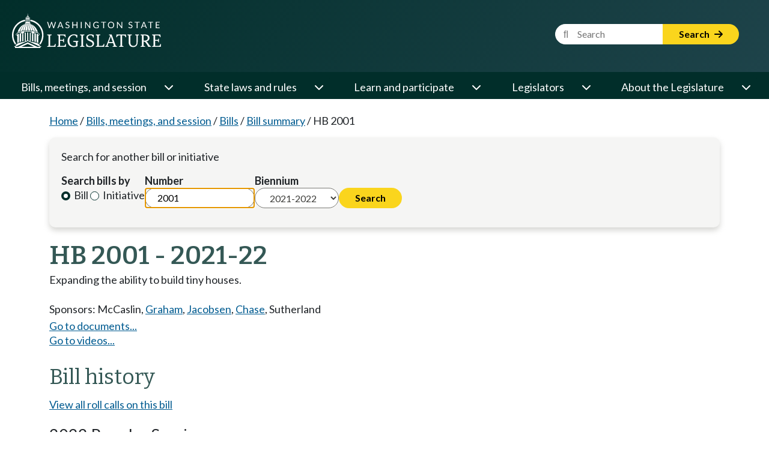

--- FILE ---
content_type: text/html; charset=utf-8
request_url: https://app.leg.wa.gov/billsummary?BillNumber=2001&Initiative=false&Year=2021
body_size: 70817
content:

<!DOCTYPE html>
<html>
<head>
    <base href="/billsummary/" />
    <!--Blazor:{"type":"server","prerenderId":"6ae1defcec844b348e4620e8a908a967","key":{"locationHash":"77D12F14A8105320B1AAED6AE7E689DA0EC4483270A645E84079EAA0FFDF550D:0","formattedComponentKey":""},"sequence":0,"descriptor":"CfDJ8N/TaVPvGQJDvAWnHORDfZjJmuM7InucKhqsDmvyq1h9KJvB2T2\u002Bd187ey\u002Bp6kkvgEK2uLjrfTnf/A6iYfIhiK4Z96IjH3itRnlqqqguKcMwR8yzZHW6kvlyEApCoD/Vds\u002BkPqTZjDc/7TYn/84umX4CdbntRm4PAYTOPxXXXE/zsxR0VAaYiz8bet6mtZpdAfyhCmdJK2BjdVxlrUu8ke7Q5GNMLa7jAcXQZ8hXJefkm\u002BWtQDLNj3lBWB\u002BQYvALJf0aYTJiT1cm7mex7fSHFGZBGhmiTbb26y\u002B5SpkDYbyZXhy0weg8FfnkUtxZDQdsa5SX4G1Uum3miAJoXJfcmU1Z50kFxbozpHF2MkoPjIEhC6LphD0qPxmPStQmmzFlETp2oRWEVdZZq\u002BtFUsWPFqj6xSiEEYF80J1BabCeLIa/YIH9wOFUxayioGUu3hzYEDpcIKPE9SNa\u002B6zu8HEiyqIKS\u002B9MAQxv1vWaco3w9cQhVznc1eS8kpS5Wf6ZbfozU0uzg0zmcrc4cqKNTTth29Bn3qfZXsh0Mll3FYsOWts4r/RuzpSXFQnV9YwAb14yAfVvqkkk\u002BoiX7Wwe1G2y9hE="}--><!--Blazor:{"prerenderId":"6ae1defcec844b348e4620e8a908a967"}-->

    <meta charset="utf-8" />
    <meta name="viewport" content="width=device-width, initial-scale=1.0">
    <meta name="format-detection" content="telephone=no">
    <title>HB 2001 Washington State Legislature</title>

    <meta http-equiv="X-UA-Compatible" content="IE=EDGE" />
    <script type="text/javascript" src="/ruxitagentjs_ICANVfhqrux_10327251022105625.js" data-dtconfig="rid=RID_1597554516|rpid=556757838|domain=wa.gov|reportUrl=/rb_bf18608ouf|app=0b3f430752f1f34b|owasp=1|featureHash=ICANVfhqrux|srsr=10000|rdnt=1|uxrgce=1|cuc=34ku8urp|mel=100000|dpvc=1|md=mdcc1=dBillNumber,mdcc2=dInitiative,mdcc3=dYear,mdcc4=dChamber|lastModification=1768611145406|tp=500,50,0|srbbv=2|agentUri=/ruxitagentjs_ICANVfhqrux_10327251022105625.js"></script><link rel="shortcut icon" href="//app.leg.wa.gov/assets/images/favicon.ico" />
    <link rel="apple-touch-icon" href="//app.leg.wa.gov/assets/images/icon_standard_57.png" />
    <link rel="apple-touch-icon" sizes="72x72" href="//app.leg.wa.gov/assets/images/icon_ipad_72.png" />
    <link rel="apple-touch-icon" sizes="114x114" href="//app.leg.wa.gov/assets/images/icon_retina_114.png" />
    <link rel="apple-touch-icon-precomposed" href="//app.leg.wa.gov/Assets/images/icon_standard_57.png" />
    <script src="./lib/jquery/jquery.min.js"></script>

    <script type="text/javascript" src="//app.leg.wa.gov/assets/Javascript/Framework/2.0/baseFramework.min.js"></script>


    
    <link rel="stylesheet" href="./custom.css" />
    <script src="./lib/bootstrap/bootstrap.bundle.min.js"></script>
    <link rel="stylesheet" href="/billsummary/css/site.min.css?v=NpElsBV2mxUxBAjuUG8hwsb-78Fb1Chbhd8WfFjcNpg" />
    <script src="/billsummary/js/site.min.js?v=QCovNywspQvKVE3MZgTD-8j40i6dLsanx1sgh43VqnA"></script>

    <script type="text/javascript">
        WSL.Url.setRelativeRoot('/billsummary/');
    </script>

    <script>(function(i,s,o,g,r,a,m){i['GoogleAnalyticsObject']=r;i[r]=i[r]||function(){(i[r].q=i[r].q||[]).push(arguments)},i[r].l=1*new Date();a=s.createElement(o),m=s.getElementsByTagName(o)[0];a.async=1;a.src=g;m.parentNode.insertBefore(a,m)})(window,document,'script','//www.google-analytics.com/analytics.js','ga');ga('create', 'UA-798075-3', 'wa.gov');ga('send', 'pageview');</script>
    
        <!-- Google tag (gtag.js) -->
        <script async src="https://www.googletagmanager.com/gtag/js?id=G-7MNSK42VK7"></script>
        <script>
            window.dataLayer = window.dataLayer || [];
            function gtag(){dataLayer.push(arguments);}
            gtag('js', new Date());

            gtag('config', 'G-7MNSK42VK7');
        </script>
    
    <noscript>
        <meta http-equiv="refresh" content="0;url=/billsummary/Home/NoScript" />
    </noscript>

    <link rel="preconnect" href="https://fonts.googleapis.com">
    <link rel="preconnect" href="https://fonts.gstatic.com" crossorigin>
    <link href="https://fonts.googleapis.com/css2?family=Bitter:ital,wght@0,100..900;1,100..900&family=Lato:ital,wght@0,100;0,300;0,400;0,700;0,900;1,100;1,300;1,400;1,700;1,900&display=swap" rel="stylesheet">
    <link rel="stylesheet" href="https://cdnjs.cloudflare.com/ajax/libs/font-awesome/6.6.0/css/all.min.css" integrity="sha512-Kc323vGBEqzTmouAECnVceyQqyqdsSiqLQISBL29aUW4U/M7pSPA/gEUZQqv1cwx4OnYxTxve5UMg5GT6L4JJg==" crossorigin="anonymous" referrerpolicy="no-referrer" />

    <link href="./rcl.css" rel="stylesheet" />
    <link rel="stylesheet" href="./_content/PublicWebsite.Shared.Components/styles/pw-global.css" />
    <script src="./_content/PublicWebsite.Shared.Components/js/navigation.js"></script>

    <link rel="stylesheet" href="https://cdn.syncfusion.com/ej2/29.1.33/fluent.css" />
    <!-- Syncfusion ASP.NET MVC controls scripts -->
    <script src="https://cdn.syncfusion.com/ej2/29.1.33/dist/ej2.min.js"></script>
</head>
<body>
    <div class="main-layout-container">
        <!--Blazor:{"type":"server","prerenderId":"61092ddaf1ad4e338b3f0010694f11ae","key":{"locationHash":"B15F5FE46C41D668AE505AC00D26381E8FE8FB597B63444FD35CB493DCA5C122:0","formattedComponentKey":""},"sequence":1,"descriptor":"CfDJ8N/TaVPvGQJDvAWnHORDfZjx5N05vJnrTw5QazU3/9cUcbgZ/pDBXqU\u002BfQ3x\u002BYrKFWurIGE59sxUWz8WhloNgy3ScQXZIvuhRrRrczBlXwP2reX80pd2OtdMX3SGvxJsouOYOdZxugASxZBIk26wGXtqpNZN3LSYP81XkEHnJiOaLpJ2Asqoc4YK239IC1OgPF6XboFGhSucIzkKm/2OwRWYfs\u002BkSGM/hkd388GvL8uLH54jExQsAihh77NLGTiHdZtJCrGURaSFuZqNE9IA7V5dS0NFssHXUbPv8wQQhbEPvIdGYVlbDo2I5V8LsB9JVBvnIjwkqcKZg6p9PaF6lu/jzBn/azja5dWhot80IToylMRPRVdc\u002BiNBvj9S3JaeJ9iAdAUdG4ZaemfAqANTXJwg2PLIcZ57xXy5/iPT\u002Bl4wm2G9Mg\u002BsTcNCsI3jCXXJ3dmXfQkJee3j/JJWNaRaUt5zLFppz9hxSQcbQFFpSC/PwwSHfA86XViTiIk/KHl1x\u002BjvDhqPmDL07PX8NHkWFVbZlT2l5nbfFbzOpbaTpvCpix8WXkWlJJrl8qGwiUWNemBqOwMXb4AEL3DpWWggh54="}--><!--Blazor:{"prerenderId":"61092ddaf1ad4e338b3f0010694f11ae"}-->
        <!--Blazor:{"type":"server","prerenderId":"8ac733e372e24363a06ad49ceeaff964","key":{"locationHash":"DAD593D055482EE076BC9DF6FF89176EBBCFC42D68076D121ADD5E2F26C5F8B2:0","formattedComponentKey":""},"sequence":2,"descriptor":"CfDJ8N/TaVPvGQJDvAWnHORDfZh7RfUABOZXqX8rh\u002B9o3exvbsNDq18AhJYD1WIFR8Hyu/tY33SyyZOJWa7wm\u002Bv4d0jcAz\u002B\u002B6ki5Z5PmeKFer0QA44LtGJm5zVf/tnRa1dNv/wNnaq7UwDdbi5q75M8lwAn54r0pLrnpppEgUouurrwneDDXVrnQtL3cf9Wd89sjTyUZ2I8gcw2zCkJHoejXXKueupf3oYECkyoODvcLR91uzt5rN8yDeZygfD9Ij2jB91QkEllTf2EOjjgU0vkvvE/3oTe3Tf6pzeqMK4Lj2w7goDne8mvvWSNKw0ZBzh8zC\u002BBZoaLBFE\u002BfVrHqZwKC9\u002BQNmS3X/00PTx6pGyh4qGKCThE309XimtHP\u002BSki\u002BZMTZdidSdBTSUnwOutFSuDjdNghaw6/ob/tAG31MMqolykYDaqhgFUlndk5vF3J3OMgfNgaL1BN3f2rCD6MyMn5DrbzGDS/6VHU/vHlfbaL4ESAFWGQ7G51lVVuEyMBXnkUSsdre5eCBZcqRJOWpcT2EtjWIYHG0d4yQfVkmW9tHLxu5QYZktAahSSvcAuXLlP\u002B1B9pECHULanuBEqRrKMlRVI="}--><div class="pw-header-component" b-941zr87zcj><header b-941zr87zcj><div id="menu-open" b-941zr87zcj><button onclick="Navigation.openMenu();" b-941zr87zcj><i class="fa-solid fa-bars" b-941zr87zcj></i> <span b-941zr87zcj>Menu</span></button></div>
        <div class="row g-0" b-941zr87zcj><div class="col-4" b-941zr87zcj><a href="https://leg.wa.gov" b-941zr87zcj><img src="_content/PublicWebsite.Shared.Components/images/logo.svg" class="page-logo" alt="Washington State Legislature Home" id="logo" b-941zr87zcj></a></div>
            <div class="col-8" b-941zr87zcj><div id="siteSearch" class="float-end" b-941zr87zcj><div class="input-group" b-941zr87zcj><label class="visually-hidden" for="headerSearchTerm" b-941zr87zcj>Website Search Term</label>
                        <input type="text" id="headerSearchTerm" class="input-text search-term" placeholder="&#xF002;&nbsp;&nbsp;&nbsp;&nbsp;&nbsp;Search" b-941zr87zcj>
                        <button onclick="Navigation.siteSearch();" b-941zr87zcj>Search <i class="fa-solid fa-arrow-right" b-941zr87zcj></i></button></div></div>
                <div id="googleOptions" class="float-end" b-941zr87zcj><div id="googleTranslate" b-941zr87zcj></div></div></div></div></header></div>

<script type="text/javascript" src="//translate.google.com/translate_a/element.js?cb=googleTranslateElementInit" b-941zr87zcj></script><!--Blazor:{"prerenderId":"8ac733e372e24363a06ad49ceeaff964"}-->
        <!--Blazor:{"type":"server","prerenderId":"b74b51b262154cd29dc32076656defc1","key":{"locationHash":"EC630D538378C36B07C5B8E023B2712EA53F2336E6F36AC0A2E3AF8FBB8A2C87:0","formattedComponentKey":""},"sequence":3,"descriptor":"CfDJ8N/TaVPvGQJDvAWnHORDfZhsA/WjKKxrruMic3Bjb9IPrhAWB2MsS8E8yjSXasEBBcLlWUXKa0FjQD8s31Ci9I7584bvOtybP/dislsPg08S\u002BlXxxV16PPvh4JgURF8HBFoQBf0/90lfR\u002Byycpss4xxEal3NVAmbPZv0plcG0S4ARSvX1ZFiTwgsTNyH3NCXIm4R0dQenoL0n3FUM\u002BY\u002B7FtMI1M0wh2XMs\u002BVjZ0Oj6jvnlnG24MzJrO2/d3RHi6FaBPwicr6Dl\u002BuhOLdm5PNhksYpYwaPy39vckcATlOpqahUU3/6ScUoKf7BpFn6jheOL9q7agHIO3ATFl5bYpgOgA1VpE\u002BgeOzFtfMNo7QxifsEe3In9zeCPm/FFfyv4US9hrKkTke1BiNpLDe4/gck727puhYmeKssB/xmfMYBbxI7hmBWtE8wTdiRycfLQ9qFmXHs\u002Bufn71cR\u002BNMJAn6he6jgqdQsc4gF9lP\u002BGrtIixq09VUL/RvCreYakD1hdVjh/ZvZDsrYHbQzyi4KL\u002By3nmqF6m/QvdaqQ9f2ZTGpS/8aiAZpRN5W\u002B4n33AOzFgJcTYOFPac4WxEOIX54gso8vQ="}--><div class="pw-navbar-component" b-bu8pxafeas><nav b-bu8pxafeas><div id="menu-close" b-bu8pxafeas><div b-bu8pxafeas>
                Menu
            </div>
            <div b-bu8pxafeas><button onclick="Navigation.closeMenu();" b-bu8pxafeas><i class="fa-solid fa-xmark" b-bu8pxafeas></i>
                    <span b-bu8pxafeas>Menu</span></button></div></div>

        <div id="menu-tools" b-bu8pxafeas><div id="nav-google-container" b-bu8pxafeas></div>
            <div id="site-search" b-bu8pxafeas><div class="input-group" b-bu8pxafeas><label for="nav-searchterm" b-bu8pxafeas>Website Search Term</label>
                    <input type="text" id="nav-searchterm" placeholder="&#xF002;&nbsp;&nbsp;&nbsp;&nbsp;&nbsp;Search" b-bu8pxafeas>
                    <button onclick="Navigation.transferToSearchApp()" b-bu8pxafeas>Search <i class="fa-solid fa-arrow-right" b-bu8pxafeas></i></button></div></div></div>

        <ul role="list" class="level1" b-bu8pxafeas><li role="listitem" b-bu8pxafeas><span class="desktop-link " b-bu8pxafeas><a href="https://leg.wa.gov/bills-meetings-and-session/" class="dropdown-item" b-bu8pxafeas>Bills, meetings, and session</a>
                                <button class="level1" onclick="Navigation.showMenu(this)" aria-expanded="false" aria-label="Open or close &#x27;Bills, meetings, and session&#x27; sub-menu" aria-controls="level1-menu-0" id="level1-button-0" b-bu8pxafeas><i class="fa-solid fa-chevron-down" b-bu8pxafeas></i></button></span>
                            <span class="mobile-link" b-bu8pxafeas><a href="https://leg.wa.gov/bills-meetings-and-session/" b-bu8pxafeas>Bills, meetings, and session</a>
                                <button class="level1" onclick="Navigation.showMenu(this)" aria-label="Open or close &#x27;Bills, meetings, and session&#x27; sub-menu" aria-expanded="false" aria-controls="level1-menu-0" id="level1-button-0" b-bu8pxafeas><i class="fa-solid fa-chevron-down" b-bu8pxafeas></i></button></span><ul class="level2  " id="level1-menu-0" role="region" aria-labelledby="level1-button-0" b-bu8pxafeas><li class="level2-item" b-bu8pxafeas><div b-bu8pxafeas><div class="left-menu" b-bu8pxafeas><span b-bu8pxafeas><a href="https://leg.wa.gov/bills-meetings-and-session/bills/" target="_self" b-bu8pxafeas>Bills</a>
                                                                <button class="level2" onclick="Navigation.showSubmenu(this)" onmouseover="Navigation.showSubmenu(this, true)" aria-label="Open or close &#x27;Bills&#x27; sub-menu" aria-expanded="false" aria-controls="level2-menu-0" id="level2-button-0" b-bu8pxafeas><i class="fa-solid fa-chevron-right" b-bu8pxafeas></i></button></span></div>
                                                        <div class="right-menu" b-bu8pxafeas><ul class="level3" style="columns:2" id="level2-menu-0" role="region" aria-labelledby="level2-button-0" b-bu8pxafeas><li b-bu8pxafeas><a href="https://leg.wa.gov/bills-meetings-and-session/bills/how-to-track-a-bill/" target="_self" class="dropdown-item" b-bu8pxafeas>How to track a bill</a></li><li b-bu8pxafeas><a href="https://leg.wa.gov/bills-meetings-and-session/bills/how-to-comment-on-a-bill/" target="_self" class="dropdown-item" b-bu8pxafeas>How to comment on a bill</a></li><li b-bu8pxafeas><a href="https://leg.wa.gov/bills-meetings-and-session/bills/help-with-bills/" target="_self" class="dropdown-item" b-bu8pxafeas>Help with bills</a></li><li b-bu8pxafeas><a href="https://leg.wa.gov/bills-meetings-and-session/bills/data-and-statistics/" target="_self" class="dropdown-item" b-bu8pxafeas>Data and statistics</a></li><li b-bu8pxafeas><a href="https://app.leg.wa.gov/billinfo/prefiled" target="_self" class="dropdown-item" b-bu8pxafeas>Prefiled bills</a></li></ul></div></div></li><li class="level2-item" b-bu8pxafeas><div b-bu8pxafeas><div class="left-menu" b-bu8pxafeas><span b-bu8pxafeas><a href="https://app.leg.wa.gov/committeeschedules/" target="_self" b-bu8pxafeas>Meeting schedules</a></span></div>
                                                        <div class="right-menu" b-bu8pxafeas></div></div></li><li class="level2-item" b-bu8pxafeas><div b-bu8pxafeas><div class="left-menu" b-bu8pxafeas><span b-bu8pxafeas><a href="https://leg.wa.gov/bills-meetings-and-session/session/" target="_self" b-bu8pxafeas>Session</a>
                                                                <button class="level2" onclick="Navigation.showSubmenu(this)" onmouseover="Navigation.showSubmenu(this, true)" aria-label="Open or close &#x27;Session&#x27; sub-menu" aria-expanded="false" aria-controls="level2-menu-1" id="level2-button-1" b-bu8pxafeas><i class="fa-solid fa-chevron-right" b-bu8pxafeas></i></button></span></div>
                                                        <div class="right-menu" b-bu8pxafeas><ul class="level3" style="" id="level2-menu-1" role="region" aria-labelledby="level2-button-1" b-bu8pxafeas><li b-bu8pxafeas><a href="https://leg.wa.gov/bills-meetings-and-session/session/how-to-testify-at-a-committee-meeting/" target="_self" class="dropdown-item" b-bu8pxafeas>How to testify at a committee meeting</a></li><li b-bu8pxafeas><a href="https://leg.wa.gov/bills-meetings-and-session/session/session-documents/" target="_self" class="dropdown-item" b-bu8pxafeas>Session documents</a></li></ul></div></div></li><li class="level2-item" b-bu8pxafeas><div b-bu8pxafeas><div class="left-menu" b-bu8pxafeas><span b-bu8pxafeas><a href="https://app.leg.wa.gov/billinfo/initiatives" target="_self" b-bu8pxafeas>Initiatives and referenda</a></span></div>
                                                        <div class="right-menu" b-bu8pxafeas></div></div></li></ul></li><li role="listitem" b-bu8pxafeas><span class="desktop-link " b-bu8pxafeas><a href="https://leg.wa.gov/state-laws-and-rules/" class="dropdown-item" b-bu8pxafeas>State laws and rules</a>
                                <button class="level1" onclick="Navigation.showMenu(this)" aria-expanded="false" aria-label="Open or close &#x27;State laws and rules&#x27; sub-menu" aria-controls="level1-menu-1" id="level1-button-1" b-bu8pxafeas><i class="fa-solid fa-chevron-down" b-bu8pxafeas></i></button></span>
                            <span class="mobile-link" b-bu8pxafeas><a href="https://leg.wa.gov/state-laws-and-rules/" b-bu8pxafeas>State laws and rules</a>
                                <button class="level1" onclick="Navigation.showMenu(this)" aria-label="Open or close &#x27;State laws and rules&#x27; sub-menu" aria-expanded="false" aria-controls="level1-menu-1" id="level1-button-1" b-bu8pxafeas><i class="fa-solid fa-chevron-down" b-bu8pxafeas></i></button></span><ul class="level2  " id="level1-menu-1" role="region" aria-labelledby="level1-button-1" b-bu8pxafeas><li class="level2-item" b-bu8pxafeas><div b-bu8pxafeas><div class="left-menu" b-bu8pxafeas><span b-bu8pxafeas><a href="https://leg.wa.gov/state-laws-and-rules/washington-state-constitution/" target="_self" b-bu8pxafeas>Washington State Constitution</a></span></div>
                                                        <div class="right-menu" b-bu8pxafeas></div></div></li><li class="level2-item" b-bu8pxafeas><div b-bu8pxafeas><div class="left-menu" b-bu8pxafeas><span b-bu8pxafeas><a href="https://leg.wa.gov/state-laws-and-rules/state-laws-rcw/" target="_self" b-bu8pxafeas>State laws (RCW)</a>
                                                                <button class="level2" onclick="Navigation.showSubmenu(this)" onmouseover="Navigation.showSubmenu(this, true)" aria-label="Open or close &#x27;State laws (RCW)&#x27; sub-menu" aria-expanded="false" aria-controls="level2-menu-2" id="level2-button-2" b-bu8pxafeas><i class="fa-solid fa-chevron-right" b-bu8pxafeas></i></button></span></div>
                                                        <div class="right-menu" b-bu8pxafeas><ul class="level3" style="" id="level2-menu-2" role="region" aria-labelledby="level2-button-2" b-bu8pxafeas><li b-bu8pxafeas><a href="https://leg.wa.gov/state-laws-and-rules/state-laws-rcw/session-laws/" target="_self" class="dropdown-item" b-bu8pxafeas>Session laws</a></li><li b-bu8pxafeas><a href="https://leg.wa.gov/state-laws-and-rules/state-laws-rcw/past-versions-of-state-laws/" target="_self" class="dropdown-item" b-bu8pxafeas>Past versions of state laws</a></li><li b-bu8pxafeas><a href="https://leg.wa.gov/state-laws-and-rules/state-laws-rcw/help-with-state-laws/" target="_self" class="dropdown-item" b-bu8pxafeas>Help with state laws</a></li></ul></div></div></li><li class="level2-item" b-bu8pxafeas><div b-bu8pxafeas><div class="left-menu" b-bu8pxafeas><span b-bu8pxafeas><a href="https://leg.wa.gov/state-laws-and-rules/state-rules-wac/" target="_self" b-bu8pxafeas>State rules (WAC)</a>
                                                                <button class="level2" onclick="Navigation.showSubmenu(this)" onmouseover="Navigation.showSubmenu(this, true)" aria-label="Open or close &#x27;State rules (WAC)&#x27; sub-menu" aria-expanded="false" aria-controls="level2-menu-3" id="level2-button-3" b-bu8pxafeas><i class="fa-solid fa-chevron-right" b-bu8pxafeas></i></button></span></div>
                                                        <div class="right-menu" b-bu8pxafeas><ul class="level3" style="" id="level2-menu-3" role="region" aria-labelledby="level2-button-3" b-bu8pxafeas><li b-bu8pxafeas><a href="https://leg.wa.gov/state-laws-and-rules/state-rules-wac/past-versions-of-state-rules/" target="_self" class="dropdown-item" b-bu8pxafeas>Past versions of state rules</a></li></ul></div></div></li><li class="level2-item" b-bu8pxafeas><div b-bu8pxafeas><div class="left-menu" b-bu8pxafeas><span b-bu8pxafeas><a href="https://leg.wa.gov/state-laws-and-rules/washington-state-register/" target="_self" b-bu8pxafeas>Washington State Register</a>
                                                                <button class="level2" onclick="Navigation.showSubmenu(this)" onmouseover="Navigation.showSubmenu(this, true)" aria-label="Open or close &#x27;Washington State Register&#x27; sub-menu" aria-expanded="false" aria-controls="level2-menu-4" id="level2-button-4" b-bu8pxafeas><i class="fa-solid fa-chevron-right" b-bu8pxafeas></i></button></span></div>
                                                        <div class="right-menu" b-bu8pxafeas><ul class="level3" style="" id="level2-menu-4" role="region" aria-labelledby="level2-button-4" b-bu8pxafeas><li b-bu8pxafeas><a href="https://leg.wa.gov/state-laws-and-rules/washington-state-register/rule-making-help/" target="_self" class="dropdown-item" b-bu8pxafeas>Rule-making help</a></li><li b-bu8pxafeas><a href="https://leg.wa.gov/state-laws-and-rules/washington-state-register/rule-making-activity/" target="_self" class="dropdown-item" b-bu8pxafeas>Rule-making activity</a></li></ul></div></div></li><li class="level2-item" b-bu8pxafeas><div b-bu8pxafeas><div class="left-menu" b-bu8pxafeas><span b-bu8pxafeas><a href="https://leg.wa.gov/state-laws-and-rules/washington-state-register/rule-making-help/rule-drafting-service-rds/" target="_self" b-bu8pxafeas>Rule Drafting Service (RDS)</a></span></div>
                                                        <div class="right-menu" b-bu8pxafeas></div></div></li></ul></li><li role="listitem" b-bu8pxafeas><span class="desktop-link " b-bu8pxafeas><a href="https://leg.wa.gov/learn-and-participate/" class="dropdown-item" b-bu8pxafeas>Learn and participate</a>
                                <button class="level1" onclick="Navigation.showMenu(this)" aria-expanded="false" aria-label="Open or close &#x27;Learn and participate&#x27; sub-menu" aria-controls="level1-menu-2" id="level1-button-2" b-bu8pxafeas><i class="fa-solid fa-chevron-down" b-bu8pxafeas></i></button></span>
                            <span class="mobile-link" b-bu8pxafeas><a href="https://leg.wa.gov/learn-and-participate/" b-bu8pxafeas>Learn and participate</a>
                                <button class="level1" onclick="Navigation.showMenu(this)" aria-label="Open or close &#x27;Learn and participate&#x27; sub-menu" aria-expanded="false" aria-controls="level1-menu-2" id="level1-button-2" b-bu8pxafeas><i class="fa-solid fa-chevron-down" b-bu8pxafeas></i></button></span><ul class="level2  " id="level1-menu-2" role="region" aria-labelledby="level1-button-2" b-bu8pxafeas><li class="level2-item" b-bu8pxafeas><div b-bu8pxafeas><div class="left-menu" b-bu8pxafeas><span b-bu8pxafeas><a href="https://leg.wa.gov/learn-and-participate/civic-education-programs/" target="_self" b-bu8pxafeas>Civic education programs</a>
                                                                <button class="level2" onclick="Navigation.showSubmenu(this)" onmouseover="Navigation.showSubmenu(this, true)" aria-label="Open or close &#x27;Civic education programs&#x27; sub-menu" aria-expanded="false" aria-controls="level2-menu-5" id="level2-button-5" b-bu8pxafeas><i class="fa-solid fa-chevron-right" b-bu8pxafeas></i></button></span></div>
                                                        <div class="right-menu" b-bu8pxafeas><ul class="level3" style="" id="level2-menu-5" role="region" aria-labelledby="level2-button-5" b-bu8pxafeas><li b-bu8pxafeas><a href="https://leg.wa.gov/learn-and-participate/civic-education-programs/page-program/" target="_self" class="dropdown-item" b-bu8pxafeas>Page Program</a></li><li b-bu8pxafeas><a href="https://leg.wa.gov/learn-and-participate/civic-education-programs/internship-program/" target="_self" class="dropdown-item" b-bu8pxafeas>Internship Program</a></li><li b-bu8pxafeas><a href="https://leg.wa.gov/learn-and-participate/civic-education-programs/legislative-scholar-program/" target="_self" class="dropdown-item" b-bu8pxafeas>Legislative Scholar Program</a></li></ul></div></div></li><li class="level2-item" b-bu8pxafeas><div b-bu8pxafeas><div class="left-menu" b-bu8pxafeas><span b-bu8pxafeas><a href="https://leg.wa.gov/learn-and-participate/how-a-bill-becomes-a-law/" target="_self" b-bu8pxafeas>How a bill becomes a law</a></span></div>
                                                        <div class="right-menu" b-bu8pxafeas></div></div></li><li class="level2-item" b-bu8pxafeas><div b-bu8pxafeas><div class="left-menu" b-bu8pxafeas><span b-bu8pxafeas><a href="https://leg.wa.gov/learn-and-participate/how-to-participate-in-the-lawmaking-process/" target="_self" b-bu8pxafeas>How to participate in the lawmaking process</a></span></div>
                                                        <div class="right-menu" b-bu8pxafeas></div></div></li><li class="level2-item" b-bu8pxafeas><div b-bu8pxafeas><div class="left-menu" b-bu8pxafeas><span b-bu8pxafeas><a href="https://leg.wa.gov/learn-and-participate/educational-resources/" target="_self" b-bu8pxafeas>Educational resources</a>
                                                                <button class="level2" onclick="Navigation.showSubmenu(this)" onmouseover="Navigation.showSubmenu(this, true)" aria-label="Open or close &#x27;Educational resources&#x27; sub-menu" aria-expanded="false" aria-controls="level2-menu-6" id="level2-button-6" b-bu8pxafeas><i class="fa-solid fa-chevron-right" b-bu8pxafeas></i></button></span></div>
                                                        <div class="right-menu" b-bu8pxafeas><ul class="level3" style="columns:2" id="level2-menu-6" role="region" aria-labelledby="level2-button-6" b-bu8pxafeas><li b-bu8pxafeas><a href="https://leg.wa.gov/learn-and-participate/educational-resources/classroom-and-learning-materials/" target="_self" class="dropdown-item" b-bu8pxafeas>Classroom and learning materials</a></li><li b-bu8pxafeas><a href="https://leg.wa.gov/learn-and-participate/educational-resources/legislative-documents-in-alphabetical-order/" target="_self" class="dropdown-item" b-bu8pxafeas>Legislative documents in alphabetical order</a></li><li b-bu8pxafeas><a href="https://leg.wa.gov/learn-and-participate/educational-resources/pension-education/" target="_self" class="dropdown-item" b-bu8pxafeas>Pension education</a></li><li b-bu8pxafeas><a href="https://leg.wa.gov/learn-and-participate/educational-resources/state-symbols/" target="_self" class="dropdown-item" b-bu8pxafeas>State symbols</a></li><li b-bu8pxafeas><a href="https://leg.wa.gov/learn-and-participate/educational-resources/civics-organizations/" target="_self" class="dropdown-item" b-bu8pxafeas>Civics organizations</a></li></ul></div></div></li><li class="level2-item" b-bu8pxafeas><div b-bu8pxafeas><div class="left-menu" b-bu8pxafeas><span b-bu8pxafeas><a href="https://fiscal.wa.gov/" target="_blank" b-bu8pxafeas>State budgets (fiscal.wa.gov)</a></span></div>
                                                        <div class="right-menu" b-bu8pxafeas></div></div></li><li class="level2-item" b-bu8pxafeas><div b-bu8pxafeas><div class="left-menu" b-bu8pxafeas><span b-bu8pxafeas><a href="https://leg.wa.gov/learn-and-participate/glossary/" target="_self" b-bu8pxafeas>Glossary of legislative terms</a></span></div>
                                                        <div class="right-menu" b-bu8pxafeas></div></div></li></ul></li><li role="listitem" b-bu8pxafeas><span class="desktop-link " b-bu8pxafeas><a href="https://leg.wa.gov/legislators/" class="dropdown-item" b-bu8pxafeas>Legislators</a>
                                <button class="level1" onclick="Navigation.showMenu(this)" aria-expanded="false" aria-label="Open or close &#x27;Legislators&#x27; sub-menu" aria-controls="level1-menu-3" id="level1-button-3" b-bu8pxafeas><i class="fa-solid fa-chevron-down" b-bu8pxafeas></i></button></span>
                            <span class="mobile-link" b-bu8pxafeas><a href="https://leg.wa.gov/legislators/" b-bu8pxafeas>Legislators</a>
                                <button class="level1" onclick="Navigation.showMenu(this)" aria-label="Open or close &#x27;Legislators&#x27; sub-menu" aria-expanded="false" aria-controls="level1-menu-3" id="level1-button-3" b-bu8pxafeas><i class="fa-solid fa-chevron-down" b-bu8pxafeas></i></button></span><ul class="level2  " id="level1-menu-3" role="region" aria-labelledby="level1-button-3" b-bu8pxafeas><li class="level2-item" b-bu8pxafeas><div b-bu8pxafeas><div class="left-menu" b-bu8pxafeas><span b-bu8pxafeas><a href="https://app.leg.wa.gov/districtfinder" target="_self" b-bu8pxafeas>District Finder</a></span></div>
                                                        <div class="right-menu" b-bu8pxafeas></div></div></li><li class="level2-item" b-bu8pxafeas><div b-bu8pxafeas><div class="left-menu" b-bu8pxafeas><span b-bu8pxafeas><a href="https://leg.wa.gov/legislators/legislator-directories/" target="_self" b-bu8pxafeas>Legislator directories</a></span></div>
                                                        <div class="right-menu" b-bu8pxafeas></div></div></li><li class="level2-item" b-bu8pxafeas><div b-bu8pxafeas><div class="left-menu" b-bu8pxafeas><span b-bu8pxafeas><a href="https://leg.wa.gov/legislators/how-to-send-a-message-to-a-legislator/" target="_self" b-bu8pxafeas>How to send a message to a legislator</a></span></div>
                                                        <div class="right-menu" b-bu8pxafeas></div></div></li><li class="level2-item" b-bu8pxafeas><div b-bu8pxafeas><div class="left-menu" b-bu8pxafeas><span b-bu8pxafeas><a href="https://leg.wa.gov/legislators/house-and-senate-class-photos/" target="_self" b-bu8pxafeas>House and Senate class photos</a>
                                                                <button class="level2" onclick="Navigation.showSubmenu(this)" onmouseover="Navigation.showSubmenu(this, true)" aria-label="Open or close &#x27;House and Senate class photos&#x27; sub-menu" aria-expanded="false" aria-controls="level2-menu-7" id="level2-button-7" b-bu8pxafeas><i class="fa-solid fa-chevron-right" b-bu8pxafeas></i></button></span></div>
                                                        <div class="right-menu" b-bu8pxafeas><ul class="level3" style="" id="level2-menu-7" role="region" aria-labelledby="level2-button-7" b-bu8pxafeas><li b-bu8pxafeas><a href="https://leg.wa.gov/legislators/house-and-senate-class-photos/house-class-photos/" target="_self" class="dropdown-item" b-bu8pxafeas>House Class Photos</a></li><li b-bu8pxafeas><a href="https://leg.wa.gov/legislators/house-and-senate-class-photos/senate-class-photos/" target="_self" class="dropdown-item" b-bu8pxafeas>Senate Class Photos</a></li></ul></div></div></li></ul></li><li role="listitem" b-bu8pxafeas><span class="desktop-link " b-bu8pxafeas><a href="https://leg.wa.gov/about-the-legislature/" class="dropdown-item" b-bu8pxafeas>About the Legislature</a>
                                <button class="level1" onclick="Navigation.showMenu(this)" aria-expanded="false" aria-label="Open or close &#x27;About the Legislature&#x27; sub-menu" aria-controls="level1-menu-4" id="level1-button-4" b-bu8pxafeas><i class="fa-solid fa-chevron-down" b-bu8pxafeas></i></button></span>
                            <span class="mobile-link" b-bu8pxafeas><a href="https://leg.wa.gov/about-the-legislature/" b-bu8pxafeas>About the Legislature</a>
                                <button class="level1" onclick="Navigation.showMenu(this)" aria-label="Open or close &#x27;About the Legislature&#x27; sub-menu" aria-expanded="false" aria-controls="level1-menu-4" id="level1-button-4" b-bu8pxafeas><i class="fa-solid fa-chevron-down" b-bu8pxafeas></i></button></span><ul class="level2  " id="level1-menu-4" role="region" aria-labelledby="level1-button-4" b-bu8pxafeas><li class="level2-item" b-bu8pxafeas><div b-bu8pxafeas><div class="left-menu" b-bu8pxafeas><span b-bu8pxafeas><a href="https://leg.wa.gov/about-the-legislature/house-of-representatives/" target="_self" b-bu8pxafeas>House of Representatives</a>
                                                                <button class="level2" onclick="Navigation.showSubmenu(this)" onmouseover="Navigation.showSubmenu(this, true)" aria-label="Open or close &#x27;House of Representatives&#x27; sub-menu" aria-expanded="false" aria-controls="level2-menu-8" id="level2-button-8" b-bu8pxafeas><i class="fa-solid fa-chevron-right" b-bu8pxafeas></i></button></span></div>
                                                        <div class="right-menu" b-bu8pxafeas><ul class="level3" style="" id="level2-menu-8" role="region" aria-labelledby="level2-button-8" b-bu8pxafeas><li b-bu8pxafeas><a href="https://leg.wa.gov/about-the-legislature/house-of-representatives/house-administration/" target="_self" class="dropdown-item" b-bu8pxafeas>House Administration</a></li><li b-bu8pxafeas><a href="https://leg.wa.gov/about-the-legislature/house-of-representatives/office-of-program-research/" target="_self" class="dropdown-item" b-bu8pxafeas>Office of Program Research</a></li></ul></div></div></li><li class="level2-item" b-bu8pxafeas><div b-bu8pxafeas><div class="left-menu" b-bu8pxafeas><span b-bu8pxafeas><a href="https://leg.wa.gov/about-the-legislature/senate/" target="_self" b-bu8pxafeas>Senate</a>
                                                                <button class="level2" onclick="Navigation.showSubmenu(this)" onmouseover="Navigation.showSubmenu(this, true)" aria-label="Open or close &#x27;Senate&#x27; sub-menu" aria-expanded="false" aria-controls="level2-menu-9" id="level2-button-9" b-bu8pxafeas><i class="fa-solid fa-chevron-right" b-bu8pxafeas></i></button></span></div>
                                                        <div class="right-menu" b-bu8pxafeas><ul class="level3" style="" id="level2-menu-9" role="region" aria-labelledby="level2-button-9" b-bu8pxafeas><li b-bu8pxafeas><a href="https://leg.wa.gov/about-the-legislature/senate/senate-committee-services/" target="_self" class="dropdown-item" b-bu8pxafeas>Senate Committee Services</a></li><li b-bu8pxafeas><a href="https://leg.wa.gov/about-the-legislature/senate/schedules/" target="_self" class="dropdown-item" b-bu8pxafeas>Schedules</a></li><li b-bu8pxafeas><a href="https://leg.wa.gov/about-the-legislature/senate/leadership/" target="_self" class="dropdown-item" b-bu8pxafeas>Leadership</a></li><li b-bu8pxafeas><a href="https://leg.wa.gov/about-the-legislature/senate/administration/" target="_self" class="dropdown-item" b-bu8pxafeas>Administration</a></li></ul></div></div></li><li class="level2-item" b-bu8pxafeas><div b-bu8pxafeas><div class="left-menu" b-bu8pxafeas><span b-bu8pxafeas><a href="https://leg.wa.gov/about-the-legislature/committees/" target="_self" b-bu8pxafeas>Committees</a></span></div>
                                                        <div class="right-menu" b-bu8pxafeas></div></div></li><li class="level2-item" b-bu8pxafeas><div b-bu8pxafeas><div class="left-menu" b-bu8pxafeas><span b-bu8pxafeas><a href="https://leg.wa.gov/about-the-legislature/legislative-information-center/" target="_self" b-bu8pxafeas>Legislative Information Center</a></span></div>
                                                        <div class="right-menu" b-bu8pxafeas></div></div></li><li class="level2-item" b-bu8pxafeas><div b-bu8pxafeas><div class="left-menu" b-bu8pxafeas><span b-bu8pxafeas><a href="https://leg.wa.gov/about-the-legislature/legislative-agencies/" target="_self" b-bu8pxafeas>Legislative agencies</a>
                                                                <button class="level2" onclick="Navigation.showSubmenu(this)" onmouseover="Navigation.showSubmenu(this, true)" aria-label="Open or close &#x27;Legislative agencies&#x27; sub-menu" aria-expanded="false" aria-controls="level2-menu-10" id="level2-button-10" b-bu8pxafeas><i class="fa-solid fa-chevron-right" b-bu8pxafeas></i></button></span></div>
                                                        <div class="right-menu" b-bu8pxafeas><ul class="level3" style="columns:2" id="level2-menu-10" role="region" aria-labelledby="level2-button-10" b-bu8pxafeas><li b-bu8pxafeas><a href="https://leg.wa.gov/about-the-legislature/legislative-agencies/jlarc/" target="_self" class="dropdown-item" b-bu8pxafeas>Joint Legislative Audit and Review Committee (JLARC)</a></li><li b-bu8pxafeas><a href="https://leg.wa.gov/about-the-legislature/legislative-agencies/jtc/" target="_self" class="dropdown-item" b-bu8pxafeas>Joint Transportation Committee (JTC)</a></li><li b-bu8pxafeas><a href="https://leg.wa.gov/about-the-legislature/legislative-agencies/leb/" target="_self" class="dropdown-item" b-bu8pxafeas>Legislative Ethics Board (LEB)</a></li><li b-bu8pxafeas><a href="https://leg.wa.gov/about-the-legislature/legislative-agencies/leap/" target="_self" class="dropdown-item" b-bu8pxafeas>Legislative Evaluation and Accountability Program (LEAP) Committee</a></li><li b-bu8pxafeas><a href="https://leg.wa.gov/about-the-legislature/legislative-agencies/leg-tech/" target="_self" class="dropdown-item" b-bu8pxafeas>Legislative Service Center (LEG-TECH)</a></li><li b-bu8pxafeas><a href="https://lss.leg.wa.gov/" target="_blank" class="dropdown-item" b-bu8pxafeas>Legislative Support Services (LSS)</a></li><li b-bu8pxafeas><a href="https://leg.wa.gov/about-the-legislature/legislative-agencies/cro/" target="_self" class="dropdown-item" b-bu8pxafeas>Office of the Code Reviser (CRO)</a></li><li b-bu8pxafeas><a href="https://leg.wa.gov/about-the-legislature/legislative-agencies/osllr/" target="_self" class="dropdown-item" b-bu8pxafeas>Office of State Legislative Labor Relations (OSLLR)</a></li><li b-bu8pxafeas><a href="https://leg.wa.gov/about-the-legislature/legislative-agencies/osa/" target="_self" class="dropdown-item" b-bu8pxafeas>Office of the State Actuary (OSA)</a></li></ul></div></div></li><li class="level2-item" b-bu8pxafeas><div b-bu8pxafeas><div class="left-menu" b-bu8pxafeas><span b-bu8pxafeas><a href="https://leg.wa.gov/about-the-legislature/legislative-procedures/" target="_self" b-bu8pxafeas>Legislative procedures</a>
                                                                <button class="level2" onclick="Navigation.showSubmenu(this)" onmouseover="Navigation.showSubmenu(this, true)" aria-label="Open or close &#x27;Legislative procedures&#x27; sub-menu" aria-expanded="false" aria-controls="level2-menu-11" id="level2-button-11" b-bu8pxafeas><i class="fa-solid fa-chevron-right" b-bu8pxafeas></i></button></span></div>
                                                        <div class="right-menu" b-bu8pxafeas><ul class="level3" style="columns:2" id="level2-menu-11" role="region" aria-labelledby="level2-button-11" b-bu8pxafeas><li b-bu8pxafeas><a href="https://leg.wa.gov/about-the-legislature/legislative-procedures/house-rules/" target="_self" class="dropdown-item" b-bu8pxafeas>House rules</a></li><li b-bu8pxafeas><a href="https://leg.wa.gov/about-the-legislature/legislative-procedures/senate-rules/" target="_self" class="dropdown-item" b-bu8pxafeas>Senate rules</a></li><li b-bu8pxafeas><a href="https://leg.wa.gov/about-the-legislature/legislative-procedures/joint-rules/" target="_self" class="dropdown-item" b-bu8pxafeas>Joint rules</a></li><li b-bu8pxafeas><a href="https://leg.wa.gov/about-the-legislature/legislative-procedures/reeds-rules/" target="_self" class="dropdown-item" b-bu8pxafeas>Reed&#x27;s Rules</a></li><li b-bu8pxafeas><a href="https://leg.wa.gov/about-the-legislature/legislative-procedures/senate-emergency-parliamentary-rules/" target="_self" class="dropdown-item" b-bu8pxafeas>Senate emergency parliamentary rules</a></li><li b-bu8pxafeas><a href="https://leg.wa.gov/about-the-legislature/senate/administration/senate-committee-room-rules/" target="_self" class="dropdown-item" b-bu8pxafeas>Senate committee room rules</a></li><li b-bu8pxafeas><a href="https://leg.wa.gov/about-the-legislature/legislative-procedures/code-revisers-office-procedures/" target="_self" class="dropdown-item" b-bu8pxafeas>Code Reviser&#x27;s Office Procedures</a></li><li b-bu8pxafeas><a href="https://leg.wa.gov/about-the-legislature/legislative-procedures/ethics-board-rules/" target="_self" class="dropdown-item" b-bu8pxafeas>Ethics Board rules</a></li><li b-bu8pxafeas><a href="https://leg.wa.gov/state-laws-and-rules/washington-state-constitution/" target="_self" class="dropdown-item" b-bu8pxafeas>Washington State Constitution</a></li></ul></div></div></li><li class="level2-item" b-bu8pxafeas><div b-bu8pxafeas><div class="left-menu" b-bu8pxafeas><span b-bu8pxafeas><a href="https://leg.wa.gov/about-the-legislature/ethics/" target="_self" b-bu8pxafeas>Ethics</a>
                                                                <button class="level2" onclick="Navigation.showSubmenu(this)" onmouseover="Navigation.showSubmenu(this, true)" aria-label="Open or close &#x27;Ethics&#x27; sub-menu" aria-expanded="false" aria-controls="level2-menu-12" id="level2-button-12" b-bu8pxafeas><i class="fa-solid fa-chevron-right" b-bu8pxafeas></i></button></span></div>
                                                        <div class="right-menu" b-bu8pxafeas><ul class="level3" style="columns:2" id="level2-menu-12" role="region" aria-labelledby="level2-button-12" b-bu8pxafeas><li b-bu8pxafeas><a href="https://leg.wa.gov/about-the-legislature/ethics/ethics-advisory-opinions/" target="_self" class="dropdown-item" b-bu8pxafeas>Ethics advisory opinions</a></li><li b-bu8pxafeas><a href="https://leg.wa.gov/about-the-legislature/ethics/ethics-complaint-opinions/" target="_self" class="dropdown-item" b-bu8pxafeas>Ethics complaint opinions</a></li><li b-bu8pxafeas><a href="https://leg.wa.gov/about-the-legislature/ethics/ethics-alerts/" target="_self" class="dropdown-item" b-bu8pxafeas>Ethics alerts</a></li><li b-bu8pxafeas><a href="https://leg.wa.gov/about-the-legislature/ethics/ethics-reports/" target="_self" class="dropdown-item" b-bu8pxafeas>Ethics reports</a></li><li b-bu8pxafeas><a href="https://na4.documents.adobe.com/public/esignWidget?wid=CBFCIBAA3AAABLblqZhDBxzMxm9qEzn8gS4ZvtX5ndW2xR0OmlGlKuIpLSJqHtsZIL4IEUmhDnWTVk-tKJpo*" target="_blank" class="dropdown-item" b-bu8pxafeas>Ethics complaint form</a></li></ul></div></div></li><li class="level2-item" b-bu8pxafeas><div b-bu8pxafeas><div class="left-menu" b-bu8pxafeas><span b-bu8pxafeas><a href="https://leg.wa.gov/about-the-legislature/history-of-the-legislature/" target="_self" b-bu8pxafeas>History of the Legislature</a>
                                                                <button class="level2" onclick="Navigation.showSubmenu(this)" onmouseover="Navigation.showSubmenu(this, true)" aria-label="Open or close &#x27;History of the Legislature&#x27; sub-menu" aria-expanded="false" aria-controls="level2-menu-13" id="level2-button-13" b-bu8pxafeas><i class="fa-solid fa-chevron-right" b-bu8pxafeas></i></button></span></div>
                                                        <div class="right-menu" b-bu8pxafeas><ul class="level3" style="" id="level2-menu-13" role="region" aria-labelledby="level2-button-13" b-bu8pxafeas><li b-bu8pxafeas><a href="https://leg.wa.gov/about-the-legislature/history-of-the-legislature/enabling-act/" target="_self" class="dropdown-item" b-bu8pxafeas>Enabling Act</a></li><li b-bu8pxafeas><a href="https://leg.wa.gov/about-the-legislature/history-of-the-legislature/territorial-history/" target="_self" class="dropdown-item" b-bu8pxafeas>Territorial history</a></li><li b-bu8pxafeas><a href="https://leg.wa.gov/about-the-legislature/history-of-the-legislature/senate-presidents/" target="_self" class="dropdown-item" b-bu8pxafeas>Senate Presidents</a></li><li b-bu8pxafeas><a href="https://leg.wa.gov/about-the-legislature/history-of-the-legislature/preserving-capitol-furniture/" target="_self" class="dropdown-item" b-bu8pxafeas>Preserving Capitol furniture</a></li></ul></div></div></li></ul></li></ul>
        <div id="submenu-container" b-bu8pxafeas></div></nav></div><!--Blazor:{"prerenderId":"b74b51b262154cd29dc32076656defc1"}-->

        <div class="page bill-summary-page">
            <main>
                <article>
                    <div class="container my-4">
                        

        <link id="rssLink" rel="alternate" title="Bill Summary RSS Feed" href='https://app.leg.wa.gov/billsummary/Home/Rss/2001/2021/House/False' type="application/rss+xml" />

<div>
        <div>

<script type="text/javascript">
    $(document).ready(function (e) {
        $(".asyncSection").each(function (index, item) {
            var url = $(item).data("url");
            if (url && url.length > 0) {
                $(item).load(url);
            }
        });
    });
</script>


<div class="breadcrumb no-print">
    <a class="link link-links" href="https://leg.wa.gov/">Home</a>
    <span>&nbsp;/&nbsp;</span><a class="link link-links" href="https://leg.wa.gov/bills-meetings-and-session/">Bills, meetings, and session</a>
    <span>&nbsp;/&nbsp;</span><a class="link link-links" href="https://leg.wa.gov/bills-meetings-and-session/bills/">Bills</a>
    
    <span>&nbsp;/&nbsp;</span><a class="link link-links" href="./">Bill summary</a>
        <span>&nbsp;/&nbsp;</span><span>HB 2001</span>
</div>

<div class="no-print mb-4 searchForAnotherBill">
    <legtech-accordion>
        <h2 class="accordion-header">
            Search for another bill
        </h2>
        <div class="accordion-content">
            <p class="search-label">Search for another bill or initiative</p>
            <div class="searchcolumn-detail">
                

<div class="main-search-controls">
    <div>
        <label for="searchBillsBy">Search bills by</label>
        <fieldset id="searchBillsBy" data-role="controlgroup" data-type="horizontal">

                <label>
                    <input type="radio" id="legTypeBill" name="Initiative" value="false" checked onchange="WSLApp.Search.toggleBienniumList();" />
                    Bill
                </label>
                <label>
                    <input type="radio" id="legTypeInitiative" name="Initiative" value="true" onchange="WSLApp.Search.toggleBienniumList();" />
                    Initiative
                </label>
        </fieldset>
    </div>
    <div>
        <label for="BillNumber">Number</label>
        <input autofocus="autofocus" class="select-on-focus" data-val="true" data-val-required="The Bill Number is required" id="BillNumber" maxlength="8" name="BillNumber" placeholder="ex. 1357" type="text" value="2001" />
        <span id="bill_validation"><span class="field-validation-valid" data-valmsg-for="BillNumber" data-valmsg-replace="true"></span></span>

    </div>
    <div>
        <label for="Year">Biennium</label>
<select class="input-select" data-val="true" data-val-required="The Year field is required." id="Year" name="Year"><option value="2025">2025-2026</option>
<option value="2023">2023-2024</option>
<option selected="selected" value="2021">2021-2022</option>
<option value="2019">2019-2020</option>
<option value="2017">2017-2018</option>
<option value="2015">2015-2016</option>
<option value="2013">2013-2014</option>
<option value="2011">2011-2012</option>
<option value="2009">2009-2010</option>
<option value="2007">2007-2008</option>
<option value="2005">2005-2006</option>
<option value="2003">2003-2004</option>
<option value="2001">2001-2002</option>
<option value="1999">1999-2000</option>
<option value="1997">1997-1998</option>
<option value="1995">1995-1996</option>
<option value="1993">1993-1994</option>
<option value="1991">1991-1992</option>
</select>
    </div>
    <div>
        <br class="linebreak-lg" />
        <input type="button" class="submitButton" value="Search" />
    </div>
</div>

<script>
    $(document).ready(function () {

        $('#BillNumber').on('keyup', function (e) {
            if (e.keyCode == 13) {
                search();
            }
        });

        $('.submitButton').click(function () {
           search()
        });

        function search(){
            var billNumber = $('#BillNumber').val();
            var year = $('#Year').val();
            var isInitiative = $('#legTypeInitiative').is(':checked');

            if (isInitiative) {
                try {
                    billNumber = WSLApp.InitiativeNumberParser.getLegislationNumber(billNumber)
                } catch {
                    console.log("Invalid Initiative Number.");
                }
            }
            var url = '/BillSummary/?BillNumber=' + billNumber + '&Year=' + year + '&Initiative=' + isInitiative;
            window.location.href = url;
        }
    });
</script>
            </div>
        </div>
    </legtech-accordion>
</div>




<div class="bill-information">
    <div class="billDisplayHeader row clearfix">
            <h1>HB 2001 - 2021-22</h1>
    </div>
    <div class="briefDescriptionLine row clearfix">
        <span>Expanding the ability to build tiny houses.</span>
    </div>
    <div class="row clearfix">
            <div class="sponsorLine col-csm-12">
                Sponsors: <span>McCaslin</span>, <a href="https://leg.wa.gov/legislators/member/29093">Graham</a>, <a href="https://leg.wa.gov/legislators/member/31528">Jacobsen</a>, <a href="https://leg.wa.gov/legislators/member/31521">Chase</a>, <span>Sutherland</span>
            </div>
    </div>


</div>
<div class="no-print" >
    <div><a href="?BillNumber=2001&amp;Initiative=false&amp;Year=2021#documentSection" data-ajax="false">Go to documents...</a></div>
</div>
<div class="no-print" >
    <div><a href="?BillNumber=2001&amp;Initiative=false&amp;Year=2021#videoSection" data-ajax="false">Go to videos...</a></div>
</div>
    <h2 id="billhistorytitle" class="billSummarySectionHeader">Bill history</h2>
        <div class="no-print mb-4">
            <a href="https://app.leg.wa.gov/bi/RollCallsOnABill/RollCall?biennium=2021-22&amp;billNumber=2001&amp;initiative=False" aria-label="View all roll calls on this bill">View all roll calls on this bill</a>
        </div>
    <div>
        <div >
            


                <h3>2022 Regular Session</h3>
                <h4>In the House</h4>
            <div class="historytable">
                    <div style="display: table-row">
                        <div class="historyrow">
Jan 17                        </div>

                        <div style="display: table-cell; padding-right: 0.5em;">
First reading, referred to Local Government.
                                <a class="no-print" href="https://lawfilesext.leg.wa.gov/biennium/2021-22/Pdf/Bills/House%20Bills/2001.pdf#page=1">(View original bill)</a>
                        </div>
                    </div>
                    <div style="display: table-row">
                        <div class="historyrow">
Feb 1                        </div>

                        <div style="display: table-cell; padding-right: 0.5em;">
Public hearing in the House Committee on Local Government at 10:00 AM.
                                <a class="no-print" href="https://app.leg.wa.gov/committeeschedules/Home/Documents/29700">(Committee materials)</a>
                        </div>
                    </div>
                    <div style="display: table-row">
                        <div class="historyrow">
Feb 2                        </div>

                        <div style="display: table-cell; padding-right: 0.5em;">
Executive action taken in the House Committee on Local Government at 10:00 AM.
                                <a class="no-print" href="https://app.leg.wa.gov/committeeschedules/Home/Documents/29701">(Committee materials)</a>
                        </div>
                    </div>
                    <div style="display: table-row">
                        <div class="historyrow">
                        </div>

                        <div style="display: table-cell; padding-right: 0.5em;">
                                <strong>LG - Majority; 1st substitute bill be substituted, do pass.</strong>

                                <a class="no-print" href="https://lawfilesext.leg.wa.gov/biennium/2021-22/Pdf/Bills/House%20Bills/2001-S.pdf#page=1">(View 1st substitute)</a>
                                    <a href="#" data-bs-toggle="modal" data-bs-target="#minorityMajorityPopup" data-rel="popup" class="no-print"
                                       onclick="WSLApp.MinorityMajority.setMajorityContentFromAjax(125941, 29701, 'LG - Majority; 1st substitute bill be substituted, do pass.', 'False', '2021-22')">
                                        (Majority report)
                                    </a>
                        </div>
                    </div>
                    <div style="display: table-row">
                        <div class="historyrow">
Feb 3                        </div>

                        <div style="display: table-cell; padding-right: 0.5em;">
Referred to Rules 2 Review.
                        </div>
                    </div>
                    <div style="display: table-row">
                        <div class="historyrow">
Feb 7                        </div>

                        <div style="display: table-cell; padding-right: 0.5em;">
Rules Committee relieved of further consideration.  Placed on second reading.
                        </div>
                    </div>
                    <div style="display: table-row">
                        <div class="historyrow">
Feb 11                        </div>

                        <div style="display: table-cell; padding-right: 0.5em;">
                                <strong>1st substitute bill substituted (LG 22).</strong>

                                <a class="no-print" href="https://lawfilesext.leg.wa.gov/biennium/2021-22/Pdf/Bills/House%20Bills/2001-S.pdf#page=1">(View 1st substitute)</a>
                        </div>
                    </div>
                    <div style="display: table-row">
                        <div class="historyrow">
                        </div>

                        <div style="display: table-cell; padding-right: 0.5em;">
Rules suspended.  Placed on Third Reading.
                        </div>
                    </div>
                    <div style="display: table-row">
                        <div class="historyrow">
                        </div>

                        <div style="display: table-cell; padding-right: 0.5em;">
Third reading, passed; yeas, 97; nays, 1; absent, 0; excused, 0.
                                <a href="#" data-bs-toggle="modal" data-bs-target="#rollCallPopup" class="no-print"
                                   onclick="WSLApp.RollCall.setContentFromAjax(125941, 'House', '02-11-2022', 1, 2001, 'False','2021-22')">
                                    (View this roll call)
                                </a>
                        </div>
                    </div>
            </div>
                <h4>In the Senate</h4>
            <div class="historytable">
                    <div style="display: table-row">
                        <div class="historyrow">
Feb 14                        </div>

                        <div style="display: table-cell; padding-right: 0.5em;">
First reading, referred to Housing & Local Government.
                        </div>
                    </div>
                    <div style="display: table-row">
                        <div class="historyrow">
Feb 17                        </div>

                        <div style="display: table-cell; padding-right: 0.5em;">
Public hearing in the Senate Committee on Housing & Local Government at 8:00 AM.
                                <a class="no-print" href="https://app.leg.wa.gov/committeeschedules/Home/Documents/29805">(Committee materials)</a>
                        </div>
                    </div>
                    <div style="display: table-row">
                        <div class="historyrow">
Feb 24                        </div>

                        <div style="display: table-cell; padding-right: 0.5em;">
Executive action taken in the Senate Committee on Housing & Local Government at 8:00 AM.
                                <a class="no-print" href="https://app.leg.wa.gov/committeeschedules/Home/Documents/29898">(Committee materials)</a>
                        </div>
                    </div>
                    <div style="display: table-row">
                        <div class="historyrow">
                        </div>

                        <div style="display: table-cell; padding-right: 0.5em;">
HLG - Majority; do pass.
                                    <a href="#" data-bs-toggle="modal" data-bs-target="#minorityMajorityPopup" data-rel="popup" class="no-print"
                                       onclick="WSLApp.MinorityMajority.setMajorityContentFromAjax(125941, 29898, 'HLG - Majority; do pass.', 'False', '2021-22')">
                                        (Majority report)
                                    </a>
                        </div>
                    </div>
                    <div style="display: table-row">
                        <div class="historyrow">
                        </div>

                        <div style="display: table-cell; padding-right: 0.5em;">
                                    <span>Passed to Rules Committee for second reading.</span>

                        </div>
                    </div>
                    <div style="display: table-row">
                        <div class="historyrow">
Mar 1                        </div>

                        <div style="display: table-cell; padding-right: 0.5em;">
                                    <span>Placed on second reading by Rules Committee.</span>

                        </div>
                    </div>
                    <div style="display: table-row">
                        <div class="historyrow">
Mar 3                        </div>

                        <div style="display: table-cell; padding-right: 0.5em;">
Rules suspended.  Placed on Third Reading.
                        </div>
                    </div>
                    <div style="display: table-row">
                        <div class="historyrow">
                        </div>

                        <div style="display: table-cell; padding-right: 0.5em;">
Third reading, passed; yeas, 47; nays, 1; absent, 0; excused, 1.
                                <a href="#" data-bs-toggle="modal" data-bs-target="#rollCallPopup" class="no-print"
                                   onclick="WSLApp.RollCall.setContentFromAjax(125941, 'Senate', '03-03-2022', 1, 2001, 'False','2021-22')">
                                    (View this roll call)
                                </a>
                        </div>
                    </div>
            </div>
                <h4>In the House</h4>
            <div class="historytable">
                    <div style="display: table-row">
                        <div class="historyrow">
Mar 7                        </div>

                        <div style="display: table-cell; padding-right: 0.5em;">
Speaker signed.
                        </div>
                    </div>
            </div>
                <h4>In the Senate</h4>
            <div class="historytable">
                    <div style="display: table-row">
                        <div class="historyrow">
Mar 8                        </div>

                        <div style="display: table-cell; padding-right: 0.5em;">
President signed.
                        </div>
                    </div>
            </div>
                <h4>Other than legislative action</h4>
            <div class="historytable">
                    <div style="display: table-row">
                        <div class="historyrow">
Mar 10                        </div>

                        <div style="display: table-cell; padding-right: 0.5em;">
Delivered to Governor.
                                <a class="no-print" href="https://lawfilesext.leg.wa.gov/biennium/2021-22/Pdf/Bills/House%20Passed%20Legislature/2001-S.PL.pdf#page=1">(View bill as passed legislature)</a>
                        </div>
                    </div>
                    <div style="display: table-row">
                        <div class="historyrow">
Mar 31                        </div>

                        <div style="display: table-cell; padding-right: 0.5em;">
Governor signed.
                        </div>
                    </div>
                    <div style="display: table-row">
                        <div class="historyrow">
                        </div>

                        <div style="display: table-cell; padding-right: 0.5em;">
Chapter 275, 2022 Laws.
                                <a class="no-print" href="https://lawfilesext.leg.wa.gov/biennium/2021-22/Pdf/Bills/Session%20Laws/House/2001-S.SL.pdf#page=1">(View session law)</a>
                        </div>
                    </div>
                    <div style="display: table-row">
                        <div class="historyrow">
                        </div>

                        <div style="display: table-cell; padding-right: 0.5em;">
Effective date 6/9/2022.
                        </div>
                    </div>
            </div>

        </div>
    </div>

<!-- Majority/Minority Popup Start -->
<div class="modal" id="minorityMajorityPopup">
    <div class="modal-dialog modal-lg">
        <div class="modal-content">

            <!-- Modal Header -->
            <div class="modal-header billsummary-modal">
                <button type="button" class="btn-close-pw ms-auto" data-bs-dismiss="modal" aria-label="Close">
                    <i class="fa-solid fa-x"></i>
                </button>
                <h4 class="modal-title" id="majorityMinorityHeader" tabindex="0" aria-label="Majority/Minority Report Header"></h4>
            </div>

            <!-- Modal body -->
            <div class="modal-body">
                    <div id="minorityMajorityPopupInnerContent" tabindex="0"></div>
            </div>

            <!-- Modal footer -->
            <div class="modal-footer">
                <button type="button" class="btn btn-danger" data-bs-dismiss="modal">Close</button>
            </div>

        </div>
    </div>
</div>
<!-- Majority/Minority Popup End -->

<!-- Roll Call Popup Start -->
<div class="modal" id="rollCallPopup">
    <div class="modal-dialog modal-lg">
        <div class="modal-content">

            <!-- Modal Header -->
            <div class="modal-header billsummary-modal">
                <button type="button" class="btn-close-pw ms-auto" data-bs-dismiss="modal" aria-label="Close">
                    <i class="fa-solid fa-x"></i>
                </button>
                <h4 class="modal-title" id="rollCallHeader" tabindex="0" aria-label="Roll Call Header"></h4>
            </div>

            <!-- Modal body -->
            <div class="modal-body">
                <div id="rollCallVoteTotal" tabindex="0" aria-label="Roll Call Vote Total"></div>
                <div id="rollCallVotingName" tabindex="0" aria-label="Roll Call Voting Names"></div>
            </div>

            <!-- Modal footer -->
            <div class="modal-footer">
                    <a role="button" href="https://app.leg.wa.gov/bi/RollCallsOnABill/RollCall?biennium=2021-22&amp;billNumber=2001&amp;initiative=False" class="btn btn-view-rollcalls" aria-label="View all roll calls">View all roll calls <i class="fa-solid fa-arrow-right"></i></a>
                <button type="button" class="btn btn-outline" data-bs-dismiss="modal">Close</button>
            </div>

        </div>
    </div>
</div>
<!-- Roll Call Popup End -->
<div class="assets">
<div class="no-print" style="margin-top:.7em;" id="documentSection">
    <h2>Available documents</h2>
</div>
<div class="no-print">
        For a complete list of documents, go to Detailed Legislative Reports <a href="https://app.leg.wa.gov/bi/tld/documentsearchresults?biennium=2021-22&amp;name=2001&amp;documentType=1">Text of a legislative document</a>.
</div>

<div class="no-print">
    <div class="asyncSection documentSection" data-url="/billsummary/Home/DisplayDocuments?billNumber=2001&amp;isInitiative=False&amp;year=2021&amp;isGubernatorialAppointment=False&amp;chamber=House">
        <div style="width:5em; margin-left:auto; margin-right:auto;">
            <img src='/billsummary/images/pageloader.gif' />
        </div>
    </div>
</div>


<div class="no-print" style="margin-top:.5em;">
    <h2>Fiscal note</h2>
</div>

<div class="no-print">
        <div><a href="https://fnspublic.ofm.wa.gov/FNSPublicSearch/Search/bill/2001/67">Get fiscal note</a></div>
</div>

<div class="no-print" style="margin-top: .5em;" >
        <h2>Amendments</h2>
</div>
    <div id="amendmentContainer" class="asyncSection no-print" data-url="/billsummary/Home/DisplayAmendments?billNumber=2001&amp;year=2021&amp;isInitiative=False">
        <div style="width:5em; margin-left:auto; margin-right:auto;">
            <img src='/billsummary/images/pageloader.gif' />
        </div>
    </div>

<div class="no-print" style="margin-top: .5em;" id="videoSection">
    <h2>Available videos</h2>
</div>
<div id="videoContainer" class="asyncSection no-print" data-url="/billsummary/Home/DisplayVideos?billNumber=2001&amp;year=2021&amp;chamber=House&amp;legTypeId=1&amp;isInitiative=False">
    <div style="width:5em; margin-left:auto; margin-right:auto;">
        <img src='/billsummary/images/pageloader.gif' />
    </div>
</div>

</div>        </div>
</div>
                    </div>
                </article>
            </main>
        </div>

        <!--Blazor:{"type":"server","prerenderId":"7ef79ab7b9fd420f832a056cb144e1dc","key":{"locationHash":"E33F06ED509FB229582D89487E3DEBECC591F80D36F0D29ABE1177843BFCC0F5:0","formattedComponentKey":""},"sequence":4,"descriptor":"CfDJ8N/TaVPvGQJDvAWnHORDfZjLey\u002B9bD4n\u002BeqvZF9gQ7Ntveu1KOJb4wHLPa/RswJ/FzhC\u002BeGk6RyASuN10\u002B7uq5rD9eXVJA\u002B8Vs9ihkYQFvdPaWqlkuS5y3KKAqqIUBz0Nhvc4cFSJLlJM3kbi\u002BeFi9\u002B/aQZIt3OzH0/ISvdnJyf77d9hIgKrFgdvKRU\u002BskGRRI1txO5\u002ByZ4yyyqTVyRwsbDHJ\u002BHKPGHkv0vkJSTxk\u002B9/G4DolWl\u002BAnpugH\u002B8x7Ft/m/bvTaVGf2A3htRgGhquPJ9gA5Bmzk/eiCmkkjowlmOMHoPzyWcB\u002BWqaY1RZPM8rXCfKyFQHIzt1yAcgrPqiD9qhr7iSC4rygpkptkX3tI3oS5xbrzHeTCRElz3mu7WbbtwoDDbGTJGZeqE6ARx4Cbh5XtZnk9/FFktMdXt\u002BIhdR4NeQROW85kC060IRSec7MXCoZF/D33vp3MY\u002BHGPKCgleYGlkCak9fSEn7hFjuvKQyEoTBAQF0KjuZDk3\u002BMsk5lI2Xw2p2XYe6AUcIr8NUQlBzWkuMjOLR7XK52op5UcjuTgg6o4ilux53pJ2pud\u002BB/tX/3Lopqj\u002BRd7vyVO5Mo="}--><div class="pw-footer-component" b-299ysbr2ti><footer b-299ysbr2ti><div class="main-footer row g-0" b-299ysbr2ti><div class="left-column col-12 col-lg-6" b-299ysbr2ti><h2 class="text-warning" b-299ysbr2ti>Legislative questions or comments</h2>
                <p b-299ysbr2ti>
                    Call the Legislative Hotline<br b-299ysbr2ti>
                    <a href="tel:18005626000" class="text-lg" b-299ysbr2ti>1-800-562-6000</a><br b-299ysbr2ti>
                    <span class="text-sm" b-299ysbr2ti>TTY for deaf/hard of hearing: <a href="tel:18008336388" b-299ysbr2ti>1-800-833-6388</a></span></p>
                <p b-299ysbr2ti><a href="https://leg.wa.gov/help" b-299ysbr2ti>Learn more about the Legislative Hotline</a></p></div>
            <div class="right-column col-12 col-lg-6" b-299ysbr2ti><div class="row" b-299ysbr2ti><div class="first-links-column col-12 col-lg-6" b-299ysbr2ti><ul role="list" b-299ysbr2ti><li role="listitem" b-299ysbr2ti><a class="footer-link" href="https://leg.wa.gov/studies-audits-and-reports/" aria-label="Studies, audits, and reports" b-299ysbr2ti>Studies, audits, and reports</a><ul role="list" b-299ysbr2ti><li role="listitem" class="footer-sublink-item" b-299ysbr2ti><a class="link" href="https://leg.wa.gov/studies-audits-and-reports/performance-audits/" aria-label="Performance audits" b-299ysbr2ti>Performance audits</a></li><li role="listitem" class="footer-sublink-item" b-299ysbr2ti><a class="link" href="https://leg.wa.gov/studies-audits-and-reports/actuarial-reporting/" aria-label="Actuarial reporting" b-299ysbr2ti>Actuarial reporting</a></li><li role="listitem" class="footer-sublink-item" b-299ysbr2ti><a class="link" href="https://leg.wa.gov/studies-audits-and-reports/transportation-studies-and-reports/" aria-label="Transportation studies and reports" b-299ysbr2ti>Transportation studies and reports</a></li><li role="listitem" class="footer-sublink-item" b-299ysbr2ti><a class="link" href="https://app.leg.wa.gov/reportstothelegislature" aria-label="Reports from outside organizations" b-299ysbr2ti>Reports from outside organizations</a></li><li role="listitem" class="footer-sublink-item" b-299ysbr2ti><a class="link" href="https://leg.wa.gov/studies-audits-and-reports/investigation-reports/" aria-label="Investigation reports" b-299ysbr2ti>Investigation reports</a></li></ul></li></ul></div>
                    <div class="second-links-column col-12 col-lg-6" b-299ysbr2ti><ul role="list" b-299ysbr2ti><li role="listitem" b-299ysbr2ti><a class="footer-link" href="https://leg.wa.gov/accessibility/" aria-label="Accessibility" b-299ysbr2ti>Accessibility</a></li><li role="listitem" b-299ysbr2ti><a class="footer-link" href="https://leg.wa.gov/jobs/" aria-label="Jobs" b-299ysbr2ti>Jobs</a></li><li role="listitem" b-299ysbr2ti><a class="footer-link" href="https://leg.wa.gov/public-records-requests/" aria-label="Public records requests" b-299ysbr2ti>Public records requests</a></li><li role="listitem" b-299ysbr2ti><a class="footer-link" href="https://leg.wa.gov/help/" aria-label="Site help" b-299ysbr2ti>Site help</a></li><li role="listitem" b-299ysbr2ti><a class="footer-link" href="https://leg.wa.gov/help/contact-us/" aria-label="Contact us" b-299ysbr2ti>Contact us</a></li><li role="listitem" b-299ysbr2ti><a class="footer-link" href="https://public.govdelivery.com/accounts/WALEG/subscriber/new" aria-label="Email updates (GovDelivery)" b-299ysbr2ti>Email updates (GovDelivery)</a></li></ul></div></div></div></div>

        <div class="bg-light-green" b-299ysbr2ti><div class="bottom-strip row g-0" b-299ysbr2ti><div class="left-column col-12 col-lg-6" b-299ysbr2ti><ul role="list" b-299ysbr2ti><li role="listitem" b-299ysbr2ti><a href="https://leg.wa.gov" b-299ysbr2ti><img src="_content/PublicWebsite.Shared.Components/images/logo.svg" alt="Washington State Legistlature logo of a ring surrounding the capital building dome and oculus" b-299ysbr2ti></a></li>
                        <li role="listitem" b-299ysbr2ti><a href="https://leg.wa.gov/disclaimer/" b-299ysbr2ti>Disclaimer</a></li>
                        <li role="listitem" b-299ysbr2ti><a href="https://leg.wa.gov/privacy-notice/" b-299ysbr2ti>Privacy Notice</a></li></ul></div>
                <div class="right-column col-12 col-lg-6" b-299ysbr2ti><p b-299ysbr2ti>&#xA9; Copyright 2026. All Rights Reserved.</p></div></div></div></footer></div><!--Blazor:{"prerenderId":"7ef79ab7b9fd420f832a056cb144e1dc"}-->
    </div>

    
        
            <script async src="https://siteimproveanalytics.com/js/siteanalyze_7013.js"></script>
        
</body>
</html>


--- FILE ---
content_type: text/html; charset=utf-8
request_url: https://app.leg.wa.gov/billsummary/Home/DisplayDocuments?billNumber=2001&isInitiative=False&year=2021&isGubernatorialAppointment=False&chamber=House
body_size: 2650
content:

<div class="row" style="margin-top:.7em;">
    <div class="col-sm-12 col-md-3 col-lg-2" style="padding-bottom: .5em;">
        <div style="padding-bottom: 0.1em; margin-bottom: 0.1em; margin-top:.2em; font-weight:bold;">Bill documents</div>
        <div>
                    <a href="https://lawfilesext.leg.wa.gov/biennium/2021-22/Pdf/Bills/House%20Bills/2001.pdf?q=20260119103124">Original bill</a>
                    <br />
                    <a href="https://lawfilesext.leg.wa.gov/biennium/2021-22/Pdf/Bills/House%20Bills/2001-S.pdf?q=20260119103124">Substitute bill</a>
                    <br />
                    <a href="https://lawfilesext.leg.wa.gov/biennium/2021-22/Pdf/Bills/House%20Passed%20Legislature/2001-S.PL.pdf?q=20260119103124">Bill as passed Legislature</a>
                    <br />
                    <a href="https://lawfilesext.leg.wa.gov/biennium/2021-22/Pdf/Bills/Session%20Laws/House/2001-S.SL.pdf?q=20260119103124">Session law</a>
                    <br />

        </div>
    </div>

    <div class="col-sm-12 col-md-3 col-lg-3" style="padding-bottom: .5em;">
        <div style="padding-bottom: 0.1em; margin-bottom: 0.1em; margin-top:.2em; font-weight:bold;">Bill reports</div>
        <div>
                <a href="https://lawfilesext.leg.wa.gov/biennium/2021-22/Pdf/Bill%20Reports/House/2001%20HBA%20LG%2022.pdf?q=20260119103124">House bill analysis 2022</a>
                <br />
                <a href="https://lawfilesext.leg.wa.gov/biennium/2021-22/Pdf/Bill%20Reports/House/2001%20HBR%20LG%2022.pdf?q=20260119103124">House bill report</a>
                <br />
                <a href="https://lawfilesext.leg.wa.gov/biennium/2021-22/Pdf/Bill%20Reports/Senate/2001-S%20SBA%20HLG%2022.pdf?q=20260119103124">Substitute Senate bill report (orig.)</a>
                <br />
                <a href="https://lawfilesext.leg.wa.gov/biennium/2021-22/Pdf/Bill%20Reports/Senate/2001-S%20SBR%20APS%2022.pdf?q=20260119103124">Substitute Senate bill report</a>
                <br />
                <a href="https://lawfilesext.leg.wa.gov/biennium/2021-22/Pdf/Bill%20Reports/House/2001-S%20HBR%20PL%2022.pdf?q=20260119103124">Substitute House bill report</a>
                <br />
                <a href="https://lawfilesext.leg.wa.gov/biennium/2021-22/Pdf/Bill%20Reports/House/2001-S%20HBR%20FBR%2022.pdf?q=20260119103124">Final bill report</a>
                <br />
        </div>
    </div>
</div>

<!-- Additional Logic -->
<!-- If one of the documents is the Original Document then hide the Comment on this bill button. -->

<!-- Additional Logic -->

--- FILE ---
content_type: text/html; charset=utf-8
request_url: https://app.leg.wa.gov/billsummary/Home/DisplayAmendments?billNumber=2001&year=2021&isInitiative=False
body_size: 1751
content:


    <div style="margin-bottom: .5em;" >
        <div>
            <legtech-table>
                <button class="btn-outline amendmentsResetSort" leg-reset-sort>Reset Sort</button>
                <table class="data-condensed">
                    <thead>
                        <tr>
                            <th scope="col" style="text-align: left; min-width: 16em;" leg-initial-sort="asc" leg-type="number">Amendment</th>
                            <th scope="col" style="text-align: left" leg-type="number">Number</th>
                            <th scope="col" style="text-align: left">Sponsor</th>
                            <th scope="col" style="text-align: left">Type</th>
                            <th scope="col" style="text-align: left">Description</th>
                            <th scope="col" style="text-align: left">Action</th>
                        </tr>
                    </thead>
                    <tbody>
                            <tr>
                                <td leg-value="0">
                                    <span></span>
                                        <a href="https://lawfilesext.leg.wa.gov/biennium/2021-22/Pdf/Amendments/House/2001-S%20AMH%20GRIF%20ALLI%20165.pdf">2001-S AMH GRIF ALLI 165</a>
                                </td>
                                <td>914</td>
                                <td>Griffey</td>
                                <td>Floor</td>
                                <td>Page 4 line 34</td>
                                <td>Withdrawn 02/11/2022</td>

                            </tr>
                    </tbody>
                </table>
            </legtech-table>
        </div>
    </div>


--- FILE ---
content_type: text/html; charset=utf-8
request_url: https://app.leg.wa.gov/billsummary/Home/DisplayVideos?billNumber=2001&year=2021&chamber=House&legTypeId=1&isInitiative=False
body_size: 957
content:


<div>
    (Video links take you to the TVW website)
    <br />
    Live video is available at the stated time. Archived video becomes available approximately two hours after the close of the hearing or floor session.
    <br />
</div>

        <div style="padding:0px;">
                <a href="//www.tvw.org/watch/?eventID=2022021042" target="_blank">Feb 1, 2022 House Local Government at 10:00 AM</a>
                <br>
                <a href="//www.tvw.org/watch/?eventID=2022021043" target="_blank">Feb 2, 2022 House Local Government at 10:00 AM</a>
                <br>
                <a href="//www.tvw.org/watch/?eventID=2022021281" target="_blank">Feb 17, 2022 Senate Housing & Local Government at 8:00 AM</a>
                <br>
                <a href="//www.tvw.org/watch/?eventID=2022021361" target="_blank">Feb 24, 2022 Senate Housing & Local Government at 8:00 AM</a>
                <br>
        </div>
